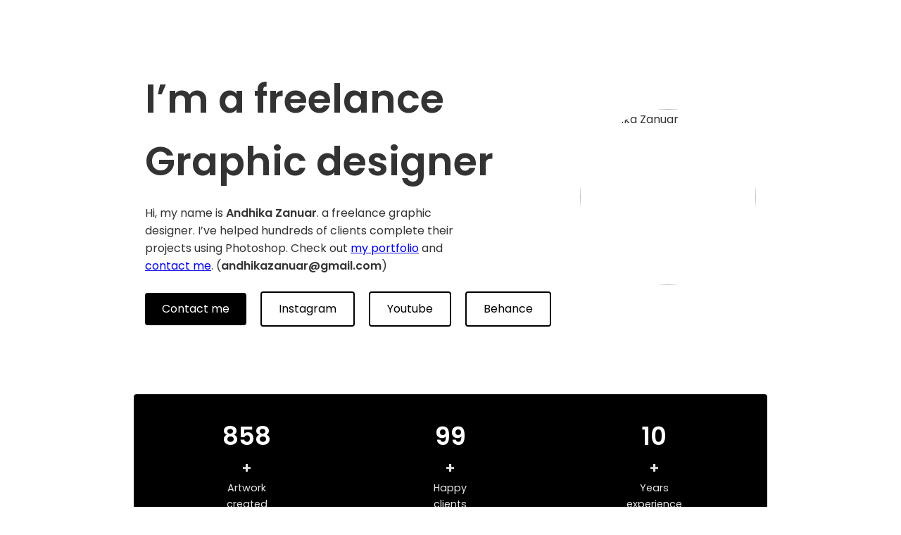

--- FILE ---
content_type: text/html; charset=UTF-8
request_url: https://www.zanuara.com/2017/01/photoshop-cc-tutorial-photo.html
body_size: 5274
content:
<html><head><meta name='google-adsense-platform-account' content='ca-host-pub-1556223355139109'/>
<meta name='google-adsense-platform-domain' content='blogspot.com'/>
<!-- --><style type="text/css">@import url(//www.blogger.com/static/v1/v-css/navbar/3334278262-classic.css);
div.b-mobile {display:none;}
</style>

</head><body><script type="text/javascript">
    function setAttributeOnload(object, attribute, val) {
      if(window.addEventListener) {
        window.addEventListener('load',
          function(){ object[attribute] = val; }, false);
      } else {
        window.attachEvent('onload', function(){ object[attribute] = val; });
      }
    }
  </script>
<div id="navbar-iframe-container"></div>
<script type="text/javascript" src="https://apis.google.com/js/platform.js"></script>
<script type="text/javascript">
      gapi.load("gapi.iframes:gapi.iframes.style.bubble", function() {
        if (gapi.iframes && gapi.iframes.getContext) {
          gapi.iframes.getContext().openChild({
              url: 'https://www.blogger.com/navbar/2975071835719844164?origin\x3dhttps://www.zanuara.com',
              where: document.getElementById("navbar-iframe-container"),
              id: "navbar-iframe"
          });
        }
      });
    </script><!-- Agar Google indexing dengan baik -->
<meta name="robots" content="index, follow">

<!-- Verifikasi Google Search Console (ganti kode sesuai yang diberikan Google) -->
<meta name="google-site-verification" content="google.com, pub-1195193680617420, DIRECT, f08c47fec0942fa0">

<!-- ======= START: GLOBAL STYLE ======= -->
<style>
/* Import font */
@import url('https://fonts.googleapis.com/css2?family=Poppins:wght@300;400;600&display=swap');

:root{
  --accent:#000;        /* ganti jika ingin warna utama lain */
  --accent-light:#ffffff;
  --font:'Poppins',sans-serif;
}

*{box-sizing:border-box;margin:0;padding:0}
body{
  font-family:var(--font);
  line-height:1.6;
  color:#333;
  background:#fff;
}

/* ===== HERO SECTION ===== */
.hero{
  display:flex;
  flex-wrap:wrap;
  align-items:center;
  gap:3rem;
  max-width:900px;
  margin:2rem auto 4rem;
  padding:4rem 1rem 2rem;
}

.hero-text{
  flex:1 1 350px;
}

.hero-text h1{
  font-size:clamp(2.2rem,5vw,3.5rem);
  font-weight:600;
  margin-bottom:1rem;
}

.hero-text p{
  font-size:1rem;
  margin-bottom:1.5rem;
  max-width:480px;
}

.hero-btns a{
  display:inline-block;
  padding:0.65rem 1.5rem;
  border-radius:4px;
  font-size:1rem;
  margin-right:1rem;
  text-decoration:none;
  transition:all .25s ease;
}

.hero-btns a.primary{
  background:var(--accent);
  color:var(--accent-light);
}

.hero-btns a.primary:hover{
  opacity:.85;
}

.hero-btns a.outline{
  border:2px solid var(--accent);
  color:var(--accent);
}

.hero-btns a.outline:hover{
  background:var(--accent);
  color:var(--accent-light);
}

.hero-photo {
  width: 250px;
  height: 250px;
  border-radius: 50%;
  overflow: hidden;
  flex-shrink: 0;
  margin-left: -40px;
}

.hero-photo img {
  width: 100%;
  height: 100%;
  object-fit: cover;
}

/* ===== STATS BAR ===== */
.stats{
  background:var(--accent);
  color:var(--accent-light);
  display:flex;
  justify-content:space-around;
  flex-wrap:wrap;
  gap:1rem;
  padding:2rem 1rem;
  margin: 0 auto;
  max-width:900px;
  border-radius:4px;
}

.stat{
  text-align:center;
  min-width:120px;
}

.stat .number{
  font-size:2.2rem;
  font-weight:600;
}

.stat .label{
  font-size:0.9rem;
  opacity:.9;
}

/* ===== ABOUT TEXT ===== */
.about{
  max-width:900px;
  margin:2rem auto 4rem;
  padding:0 1rem;
  font-size:1.15rem;
}

/* ===== RESPONSIVE ===== */
@media(max-width:768px){
  .hero{
    flex-direction:column;
    text-align:center;
  }
  .hero-text p{margin-left:auto;margin-right:auto;}
  .hero-btns a{margin-bottom:.5rem;}
}
  
    /* gallery grid */
.gallery {
  display: flex;
  justify-content: center;
  align-items: center;
  padding: 0rem 0;
  margin-top: -30px;
}

.gallery .grid {
  display: grid;
  grid-template-columns: repeat(4, 1fr); /* 👈 4 kolom tetap */
  gap: 10px;
  width: 90%;
  max-width: 1100px;
}

.gallery .grid a {
  display: block;
  overflow: hidden;
  border-radius: 6px;
}

.gallery .grid img {
  width: 100%;
  aspect-ratio: 1 / 1; /* 👈 kotak */
  object-fit: cover;   /* isi kotak penuh */
  transition: transform 0.3s ease, opacity 0.3s ease;
}

/* efek hover */
.gallery .grid img:hover {
  transform: scale(1.05);
  opacity: 0.85;
}


@media (max-width: 768px) {
  .gallery .grid {
    grid-template-columns: repeat(2, 1fr); /* 2 kolom di HP */
  }
}

  
.footer {
  background: #fff; /* hitam elegan */
  color: #111;      /* kuning khas */
  text-align: center;
  padding: 2rem 1rem;
  margin-top: 1rem;
}

.footer-container {
  max-width: 500px;
  margin: 0 auto;
}

.footer-copy {
  font-size: 0.9rem;
  color: #111;
  margin-top: 1.5rem;
}

  
  #navbar-iframe {
height:0px;
visibility:hidden;
display:none
}
</style>
<!-- ======= END: GLOBAL STYLE ======= -->

<!-- ======= START: PAGE CONTENT ======= -->
<section class="hero">
  <div class="hero-text">
    <h1>I’m a freelance<br>Graphic designer</h1>
    <p>Hi, my name is <strong>Andhika Zanuar</strong>. a freelance graphic designer. I’ve helped hundreds of clients complete their projects using Photoshop. Check out <a href="https://www.instagram.com/andhikazanuar">my portfolio</a> and <a href="https://wa.me/6282244617975">contact me</a>. (<strong>andhikazanuar@gmail.com</strong>)</p>
    <div class="hero-btns">
      <a href="https://wa.me/6282244617975" class="primary">Contact me</a>
      <a href="https://www.instagram.com/andhikazanuar" class="outline">Instagram</a>
      <a href="https://www.youtube.com/andhikazanuar" class="outline">Youtube</a>
      <a href="https://www.behance.net/andhikazanuar" class="outline">Behance</a>
    </div>
  </div>
  
    <div class="hero-photo">
    <img src="https://i.pinimg.com/1200x/d2/5a/c0/d25ac0afb4f275da8f906593288ec86a.jpg" alt="Andhika Zanuar">
  </div>
  
</section>

<section class="stats" id="stats">
  <div class="stat">
    <div class="number" data-target="999">0</div>
    <div class="label"><h1>+</h1>Artwork<br>created</div>
  </div>
  <div class="stat">
    <div class="number" data-target="99">0</div>
    <div class="label"><h1>+</h1>Happy<br>clients</div>
  </div>
  <div class="stat">
    <div class="number" data-target="10">0</div>
    <div class="label"><h1>+</h1>Years<br>experience</div>
  </div>
</section>

<section class="about">
  <h1>About Me</h1>
  <p>Hi! I’m <strong>Andhika Zanuar</strong>, a freelance graphic designer dedicated to helping brands, businesses, and individuals stand out through captivating visuals. With over 10 years of experience, I’ve worked on a wide range of projects, from social media designs, posters, banners, to creative photo manipulations.</p>
  <p><br></p>
  <p>I believe design is not just about aesthetics, it’s about communicating the right message and building an emotional connection with your audience.</p>
  <p><br></p>
  <p>Email: <strong>andhikazanuar@gmail.com</strong></p>
  <p>Whatsapp: <strong>+6282244617975</strong></p>
  <p>Address: <strong>Madiun, Indonesia</strong></p>
  
  <hr style="margin: 30px 0;">
  <h1>Services</h1>
  <p>Here are some of the services I offer:</p>
  <p><br></p>
  <p><strong>Photo Manipulation</strong></p>
<ul style="padding-left: 30px;">
  <li>Transform your photos into creative and cinematic artworks.</li>
</ul>
  <p><br></p>
    <p><strong>Poster & Cover Design</strong></p>
<ul style="padding-left: 30px;">
  <li>Eye-catching designs for events, music, movies, or promotions.</li>
</ul>
  <p><br></p>
      <p><strong>Retouching & Enhancement</strong></p>
<ul style="padding-left: 30px;">
  <li>Clean up portraits, adjust colors, and give your images a professional finish.</li>
</ul>
  <p><br></p>
        <p><strong>Background Removal & Replacement</strong></p>
<ul style="padding-left: 30px;">
  <li>Replacement. Perfect cutouts and seamless new backgrounds.</li>
</ul>
  <p><br></p>
      <p><strong>Composite Artwork</strong></p>
<ul style="padding-left: 30px;">
  <li>Combine multiple elements to create surreal or fantasy scenes.</li>
</ul>
  <p><br></p>
      <p><strong>Custom Requests</strong></p>
<ul style="padding-left: 30px;">
  <li>Have a unique idea? Feel free to reach out. I’m always open to new ideas!</li>
</ul>
    <hr style="margin: 30px 0;">
  <h1>Why Work With Me?</h1>
<ul style="padding-left: 30px;">
  <li> Fast & transparent communication</li>
  <li> Revisions until you're satisfied</li>
  <li> Print-ready & web-ready files</li>
  <li> Always meet deadlines</li>
</ul>
  <p><br></p>
  <h1>Let’s Work Together</h1>
  
  
  
<p>Have a project or creative idea you want to bring to life?</p>
<p>Click the <strong>Contact me</strong> button above or send an email to <strong>andhikazanuar@gmail.com</strong></p>
<p>I’d love to help make it happen.</p>
</section>

<section class="about">
  <h1>Portfolio</h1>
  </section>

    <!-- GALLERY -->
<section class="gallery" aria-label="portfolio">
  <div class="grid">
    <a href="https://www.behance.net/gallery/241614893/Zombie-Christmas-Dark-Surreal-Holiday-Concept-Art" target="_blank"><img src="https://i.pinimg.com/1200x/76/ee/ac/76eeac2cb0f763b5aa385f6755d67444.jpg" alt="portfolio 1"></a>
    <a href="https://www.behance.net/gallery/240757507/Welcoming-Christmas" target="_blank"><img src="https://i.pinimg.com/1200x/ce/44/e4/ce44e40030f28fbf59d87a6a2039d7d6.jpg" alt="portfolio 1"></a>
    <a href="https://www.behance.net/gallery/239524607/Santas-Last-Minute-Christmas-Train" target="_blank"><img src="https://i.pinimg.com/1200x/7b/0f/c2/7b0fc2f0a80460e335f858dd4a843422.jpg" alt="portfolio 1"></a>
    <a href="https://www.behance.net/gallery/240246577/Magical-Gifts-Christmas-Fantasy-Photo-Manipulation" target="_blank"><img src="https://i.pinimg.com/1200x/0c/e3/ad/0ce3adf45862b57ee3d480f3a8dc7f4b.jpg" alt="portfolio 1"></a>
    <a href="https://www.behance.net/gallery/237333295/The-Reapers-Road-Dark-Halloween-Manipulation" target="_blank"><img src="https://i.pinimg.com/1200x/5b/f1/3b/5bf13bb6d6c26f736f2eb5afb5fcabc2.jpg" alt="portfolio 1"></a>
    <a href="https://www.behance.net/gallery/240607171/Grim-Reaper-Apocalypse-Photoshop-Manipulation" target="_blank"><img src="https://i.pinimg.com/1200x/4a/85/0e/4a850e1cde3f1533adfe421fec822abd.jpg" alt="portfolio 1"></a>
    <a href="https://www.behance.net/gallery/237086939/The-Last-Breath-Dark-Photo-Manipulation" target="_blank"><img src="https://i.pinimg.com/1200x/c0/15/03/c01503599b37cabed02741d971203319.jpg" alt="portfolio 1"></a>
    <a href="https://www.behance.net/gallery/236974219/The-Devils-Deal-Photoshop-Dark-Art-Manipulation" target="_blank"><img src="https://i.pinimg.com/1200x/25/04/7e/25047edad9c097a924ca2f45c1114c3e.jpg" alt="portfolio 1"></a>
    <a href="https://www.behance.net/gallery/236865403/Galactic-Imagination-Surreal-Space-Exploration-Poster" target="_blank"><img src="https://i.pinimg.com/1200x/10/ee/84/10ee849d51940ed717964b86aeb83f88.jpg" alt="portfolio 1"></a>
    <a href="https://www.behance.net/gallery/235595469/Explosive-Photo-Manipulation-TNT-Concept-Art" target="_blank"><img src="https://i.pinimg.com/1200x/1c/e2/b7/1ce2b704675df656fdf8885629f4730d.jpg" alt="portfolio 2"></a>
    <a href="https://www.behance.net/gallery/239663407/The-Iron-Winged-Angel-Surreal-Concept-Art" target="_blank"><img src="https://i.pinimg.com/1200x/d2/51/e2/d251e230d775135389c10ebf4027ebd8.jpg" alt="portfolio 2"></a>
    <a href="https://www.behance.net/gallery/236448149/Golden-Crime-A-Deadly-Fortune" target="_blank"><img src="https://i.pinimg.com/1200x/f9/1b/c3/f91bc377787065bff0d1a27f8a4c8772.jpg" alt="portfolio 2"></a>
    <a href="https://www.behance.net/gallery/238565205/Cosmic-Power-Manipulation-Portrait" target="_blank"><img src="https://i.pinimg.com/1200x/f2/4c/7f/f24c7fb75c9906606a8838ec4365f86f.jpg" alt="portfolio 1"></a>
    <a href="https://www.behance.net/gallery/236627141/Knockout-Boxing-Poster-Design" target="_blank"><img src="https://i.pinimg.com/1200x/53/37/07/53370777e3898994f16101bbda66baae.jpg" alt="portfolio 1"></a>
    <a href="https://www.behance.net/gallery/236952131/Glow-of-Strength-Photoshop-Poster" target="_blank"><img src="https://i.pinimg.com/1200x/38/f6/b9/38f6b92d2794325d67f4e2c843b179b6.jpg" alt="portfolio 1"></a>
    <a href="https://www.behance.net/gallery/237556209/Burning-Identity-Photoshop-Lighting-Manipulation" target="_blank"><img src="https://i.pinimg.com/1200x/a9/88/8f/a9888fa9b999cd1cac96ee00cf5acb5b.jpg" alt="portfolio 1"></a>
    <a href="https://www.behance.net/gallery/237623523/Steve-Harvey-Caricature-Comedy-Poster-Design" target="_blank"><img src="https://i.pinimg.com/1200x/50/7d/6a/507d6a6a94dc6ee1196e592420027c62.jpg" alt="portfolio 1"></a>
    <a href="https://www.behance.net/gallery/236796401/Glowing-Messi-Jersey-Poster-Design" target="_blank"><img src="https://i.pinimg.com/1200x/75/85/8a/75858a018b2ac88b7cb9072ff83a343d.jpg" alt="portfolio 1"></a>
    <a href="https://www.behance.net/gallery/237790769/Old-Truck-Cinematic-Photoshop-Art" target="_blank"><img src="https://i.pinimg.com/1200x/36/6f/d9/366fd904e279a2f8508fc28be8a8b57e.jpg" alt="portfolio 1"></a>
    <a href="https://www.behance.net/gallery/236704747/Adventure-Awaits-Travel-Poster-Photo-Manipulation" target="_blank"><img src="https://i.pinimg.com/1200x/a9/fe/11/a9fe11bde576db20d93c6d7b1babdd06.jpg" alt="portfolio 1"></a>
    <a href="https://www.behance.net/gallery/236664769/Surreal-TV-Head-with-Eye-Photoshop-Manipulation" target="_blank"><img src="https://i.pinimg.com/1200x/8a/84/8e/8a848ea3d5bd6314c89e85e201710042.jpg" alt="portfolio 1"></a>
    <a href="https://www.behance.net/gallery/235733189/Retro-TV-Room-Photoshop-Manipulation" target="_blank"><img src="https://i.pinimg.com/1200x/98/9b/03/989b0342f078f65e8bb610b37b99316e.jpg" alt="portfolio 2"></a>
    <a href="https://www.behance.net/gallery/235662783/Skate-Free-Photoshop-Poster-Design" target="_blank"><img src="https://i.pinimg.com/1200x/46/32/f9/4632f97c5d2907992f58e32b686dc902.jpg" alt="portfolio 2"></a>
    <a href="https://www.behance.net/gallery/237403117/Mazda-6-Red-Elegance" target="_blank"><img src="https://i.pinimg.com/1200x/21/fb/20/21fb200e611db6a292c49902b9a62fa9.jpg" alt="portfolio 2"></a>
    <a href="https://www.behance.net/gallery/237478959/Drowning-in-Silence-Surreal-Underwater-Portrait" target="_blank"><img src="https://i.pinimg.com/1200x/c5/b5/de/c5b5de97e5e0bd5d523fc8263661f54a.jpg" alt="portfolio 2"></a>
    <a href="https://www.behance.net/gallery/238472133/Haunted-Doll-in-Abandoned-Room" target="_blank"><img src="https://i.pinimg.com/1200x/c9/7f/95/c97f95cf60343c632cbedad8e73ffdc5.jpg" alt="portfolio 2"></a>
    <a href="https://www.behance.net/gallery/239128149/Magic-Spellcasting-Scene-Fantasy-Photo-Manipulation" target="_blank"><img src="https://i.pinimg.com/1200x/0c/08/1d/0c081d51813ab88c966a165ed56e86a4.jpg" alt="portfolio 2"></a>
    <a href="https://www.behance.net/gallery/240004091/Cyberpunk-Night-Stroll-Photoshop-Manipulation" target="_blank"><img src="https://i.pinimg.com/1200x/d8/56/3f/d8563fc3353f975196a1cb34826f574f.jpg" alt="portfolio 2"></a>
  </div>
</section>


<footer class="footer">
  <div class="footer-container">
<p class="footer-copy">&copy; 2025 Andhika Zanuar. All Rights Reserved.</p>
  </div>
</footer>



<!-- ======= END: PAGE CONTENT ======= -->

<!-- (Opsional) Counter Animation -->
<script>
window.addEventListener('DOMContentLoaded', ()=> {
  const stats=document.querySelectorAll('.number');
  stats.forEach(num=>{
    const update=()=>{
      const target=+num.getAttribute('data-target');
      const current=+num.innerText;
      const increment = Math.ceil(target/80); // durasi ~1.5‑2 s
      if(current<target){
        num.innerText=current+increment;
        setTimeout(update,30);
      }else{
        num.innerText=target;
      }
    };
    update();
  });
});
</script>
</body></html>